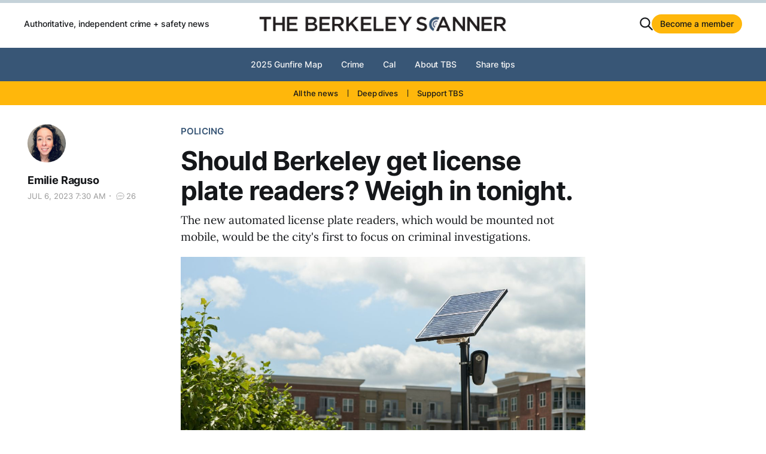

--- FILE ---
content_type: text/html; charset=utf-8
request_url: https://www.berkeleyscanner.com/2023/07/06/policing/berkeley-license-plate-readers-alpr-community-input/
body_size: 16124
content:
<!DOCTYPE html>
<html lang="en">

<head>
    <meta charset="utf-8">
    <meta name="viewport" content="width=device-width, initial-scale=1">
    <title>Should Berkeley get license plate readers? Weigh in tonight.</title>
    <link rel="stylesheet" href="https://www.berkeleyscanner.com/assets/built/screen.css?v=3a29cb5905">

    <style>
        :root {
            --color-secondary: #FFB70B;
        }
    </style>

    <meta name="description" content="Community members in Berkeley have a chance to give input July 6 on a proposal to install fixed automated license plate readers around town.">
    <link rel="icon" href="https://www.berkeleyscanner.com/content/images/size/w256h256/format/jpeg/2022/09/The-Berkeley-Scanner_Icon_Color-1.jpg" type="image/jpeg">
    <link rel="canonical" href="https://www.berkeleyscanner.com/2023/07/06/policing/berkeley-license-plate-readers-alpr-community-input/">
    <meta name="referrer" content="no-referrer-when-downgrade">
    
    <meta property="og:site_name" content="The Berkeley Scanner">
    <meta property="og:type" content="article">
    <meta property="og:title" content="Should Berkeley get license plate readers? Weigh in tonight.">
    <meta property="og:description" content="The new automated license plate readers, which would be mounted not mobile, would be the city&#x27;s first to focus on criminal investigations.">
    <meta property="og:url" content="https://www.berkeleyscanner.com/2023/07/06/policing/berkeley-license-plate-readers-alpr-community-input/">
    <meta property="og:image" content="https://www.berkeleyscanner.com/content/images/size/w1200/2023/07/FlockSafety_FalconHW_HighDensityHousing.jpg">
    <meta property="article:published_time" content="2023-07-06T14:30:16.000Z">
    <meta property="article:modified_time" content="2023-07-06T14:30:15.000Z">
    <meta property="article:tag" content="Policing">
    <meta property="article:tag" content="City Council">
    <meta property="article:tag" content="BPD">
    <meta property="article:tag" content="Crime">
    <meta property="article:tag" content="Deep dives">
    
    <meta property="article:publisher" content="https://www.facebook.com/BerkeleyScanner">
    <meta property="article:author" content="https://www.facebook.com/BerkeleyScanner">
    <meta name="twitter:card" content="summary_large_image">
    <meta name="twitter:title" content="Should Berkeley get license plate readers? Weigh in tonight.">
    <meta name="twitter:description" content="The new automated license plate readers, which would be mounted not mobile, would be the city&#x27;s first to focus on criminal investigations.">
    <meta name="twitter:url" content="https://www.berkeleyscanner.com/2023/07/06/policing/berkeley-license-plate-readers-alpr-community-input/">
    <meta name="twitter:image" content="https://www.berkeleyscanner.com/content/images/size/w1200/2023/07/FlockSafety_FalconHW_HighDensityHousing.jpg">
    <meta name="twitter:label1" content="Written by">
    <meta name="twitter:data1" content="Emilie Raguso">
    <meta name="twitter:label2" content="Filed under">
    <meta name="twitter:data2" content="Policing, City Council, BPD, Crime, Deep dives">
    <meta name="twitter:site" content="@BerkeleyScanner">
    <meta name="twitter:creator" content="@BerkeleyScanner">
    <meta property="og:image:width" content="1200">
    <meta property="og:image:height" content="801">
    
    <script type="application/ld+json">
{
    "@context": "https://schema.org",
    "@type": "Article",
    "publisher": {
        "@type": "Organization",
        "name": "The Berkeley Scanner",
        "url": "https://www.berkeleyscanner.com/",
        "logo": {
            "@type": "ImageObject",
            "url": "https://www.berkeleyscanner.com/content/images/2022/09/TheBerkeleyScanner_V_UB-1.jpg"
        }
    },
    "author": {
        "@type": "Person",
        "name": "Emilie Raguso",
        "image": {
            "@type": "ImageObject",
            "url": "https://www.gravatar.com/avatar/b35e7f2d3f1f732f736e8247a52df606?s=250&r=x&d=mp",
            "width": 250,
            "height": 250
        },
        "url": "https://www.berkeleyscanner.com/author/emilie-raguso/",
        "sameAs": [
            "https://emraguso.wixsite.com/reporter/",
            "https://www.facebook.com/BerkeleyScanner",
            "https://x.com/BerkeleyScanner"
        ]
    },
    "headline": "Should Berkeley get license plate readers? Weigh in tonight.",
    "url": "https://www.berkeleyscanner.com/2023/07/06/policing/berkeley-license-plate-readers-alpr-community-input/",
    "datePublished": "2023-07-06T14:30:16.000Z",
    "dateModified": "2023-07-06T14:30:15.000Z",
    "image": {
        "@type": "ImageObject",
        "url": "https://www.berkeleyscanner.com/content/images/size/w1200/2023/07/FlockSafety_FalconHW_HighDensityHousing.jpg",
        "width": 1200,
        "height": 801
    },
    "keywords": "Policing, City Council, BPD, Crime, Deep dives",
    "description": "The new automated license plate readers, which would be mounted not mobile, would be the city&#x27;s first to focus on criminal investigations.",
    "mainEntityOfPage": "https://www.berkeleyscanner.com/2023/07/06/policing/berkeley-license-plate-readers-alpr-community-input/"
}
    </script>

    <meta name="generator" content="Ghost 6.12">
    <link rel="alternate" type="application/rss+xml" title="The Berkeley Scanner" href="https://www.berkeleyscanner.com/rss/">
    <script defer src="https://cdn.jsdelivr.net/ghost/portal@~2.56/umd/portal.min.js" data-i18n="true" data-ghost="https://www.berkeleyscanner.com/" data-key="55b04c137d051ca2b9cd74180a" data-api="https://thescanner.ghost.io/ghost/api/content/" data-locale="en" crossorigin="anonymous"></script><style id="gh-members-styles">.gh-post-upgrade-cta-content,
.gh-post-upgrade-cta {
    display: flex;
    flex-direction: column;
    align-items: center;
    font-family: -apple-system, BlinkMacSystemFont, 'Segoe UI', Roboto, Oxygen, Ubuntu, Cantarell, 'Open Sans', 'Helvetica Neue', sans-serif;
    text-align: center;
    width: 100%;
    color: #ffffff;
    font-size: 16px;
}

.gh-post-upgrade-cta-content {
    border-radius: 8px;
    padding: 40px 4vw;
}

.gh-post-upgrade-cta h2 {
    color: #ffffff;
    font-size: 28px;
    letter-spacing: -0.2px;
    margin: 0;
    padding: 0;
}

.gh-post-upgrade-cta p {
    margin: 20px 0 0;
    padding: 0;
}

.gh-post-upgrade-cta small {
    font-size: 16px;
    letter-spacing: -0.2px;
}

.gh-post-upgrade-cta a {
    color: #ffffff;
    cursor: pointer;
    font-weight: 500;
    box-shadow: none;
    text-decoration: underline;
}

.gh-post-upgrade-cta a:hover {
    color: #ffffff;
    opacity: 0.8;
    box-shadow: none;
    text-decoration: underline;
}

.gh-post-upgrade-cta a.gh-btn {
    display: block;
    background: #ffffff;
    text-decoration: none;
    margin: 28px 0 0;
    padding: 8px 18px;
    border-radius: 4px;
    font-size: 16px;
    font-weight: 600;
}

.gh-post-upgrade-cta a.gh-btn:hover {
    opacity: 0.92;
}</style><script async src="https://js.stripe.com/v3/"></script>
    <script defer src="https://cdn.jsdelivr.net/ghost/sodo-search@~1.8/umd/sodo-search.min.js" data-key="55b04c137d051ca2b9cd74180a" data-styles="https://cdn.jsdelivr.net/ghost/sodo-search@~1.8/umd/main.css" data-sodo-search="https://thescanner.ghost.io/" data-locale="en" crossorigin="anonymous"></script>
    
    <link href="https://www.berkeleyscanner.com/webmentions/receive/" rel="webmention">
    <script defer src="/public/cards.min.js?v=3a29cb5905"></script>
    <link rel="stylesheet" type="text/css" href="/public/cards.min.css?v=3a29cb5905">
    <script defer src="/public/comment-counts.min.js?v=3a29cb5905" data-ghost-comments-counts-api="https://www.berkeleyscanner.com/members/api/comments/counts/"></script>
    <script defer src="/public/member-attribution.min.js?v=3a29cb5905"></script>
    <script defer src="/public/ghost-stats.min.js?v=3a29cb5905" data-stringify-payload="false" data-datasource="analytics_events" data-storage="localStorage" data-host="https://www.berkeleyscanner.com/.ghost/analytics/api/v1/page_hit"  tb_site_uuid="8e3bb516-9b88-46c2-aa85-566ed9c3647c" tb_post_uuid="4151428b-8c1c-4bfb-8022-a39edd27c51f" tb_post_type="post" tb_member_uuid="undefined" tb_member_status="undefined"></script><style>:root {--ghost-accent-color: #385676;}</style>
    <script defer data-domain="berkeleyscanner.com" src="https://plausible.io/js/plausible.js"></script>

<!-- Global site tag (gtag.js) - Google Analytics -->
<script async src="https://www.googletagmanager.com/gtag/js?id=G-L7M4K1GVKV"></script>
<script>
  window.dataLayer = window.dataLayer || [];
  function gtag(){dataLayer.push(arguments);}
  gtag('js', new Date());

  gtag('config', 'G-L7M4K1GVKV');
</script>

<!-- Google tag (gtag.js) - Google Analytics -->
<script async src="https://www.googletagmanager.com/gtag/js?id=UA-235116535-1">
</script>
<script>
  window.dataLayer = window.dataLayer || [];
  function gtag(){dataLayer.push(arguments);}
  gtag('js', new Date());

  gtag('config', 'UA-235116535-1');
</script>

<!-- Google Tag Manager -->
<script>(function(w,d,s,l,i){w[l]=w[l]||[];w[l].push({'gtm.start':
new Date().getTime(),event:'gtm.js'});var f=d.getElementsByTagName(s)[0],
j=d.createElement(s),dl=l!='dataLayer'?'&l='+l:'';j.async=true;j.src=
'https://www.googletagmanager.com/gtm.js?id='+i+dl;f.parentNode.insertBefore(j,f);
})(window,document,'script','dataLayer','GTM-W3QKXW3P');</script>
<!-- End Google Tag Manager -->
<link rel="apple-touch-icon" href="https://www.berkeleyscanner.com/content/images/size/w256h256/format/jpeg/2022/09/The-Berkeley-Scanner_Icon_Color-1.jpg">

<style>.gh-head-trending-menu .nav li a { text-decoration: none; }</style>

<!-- Wisepops tag -->
<script data-cfasync="false">(function(w,i,s,e){window[w]=window[w]||function(){(window[w].q=window[w].q||[]).push(arguments)};window[w].l=Date.now();s=document.createElement('script');e=document.getElementsByTagName('script')[0];s.defer=1;s.src=i;e.parentNode.insertBefore(s, e)})('wisepops', 'https://wisepops.net/loader.js?v=3&h=JG4dNh9pvk');</script>
</head>

<body
    class="post-template tag-policing tag-berkeley-city-council tag-berkeley-police-department tag-crime tag-deep-dives tag-hash-articles is-head-b--a_n has-serif-body">
    <div class="gh-site">
        <header id="gh-head" class="gh-head gh-outer">
            <div class="gh-head-inner gh-inner">
                    <a class="gh-head-description" href="https://www.berkeleyscanner.com">Authoritative, independent crime + safety news</a>

                <div class="gh-head-brand">
                    <div class="gh-head-brand-wrapper">
                        <a class="gh-head-logo" href="https://www.berkeleyscanner.com">
                                <img src="https://www.berkeleyscanner.com/content/images/2022/09/TheBerkeleyScanner_V_UB-1.jpg" alt="The Berkeley Scanner">
                                    <img src="https://www.berkeleyscanner.com/content/images/2022/09/TheBerkeleyScanner_Primary_Logo_color-5.png" alt="The Berkeley Scanner">
                        </a>
                    </div>
                    <button class="gh-search gh-icon-btn"
                        data-ghost-search><svg xmlns="http://www.w3.org/2000/svg" fill="none" viewBox="0 0 24 24" stroke="currentColor" stroke-width="2" width="20" height="20"><path stroke-linecap="round" stroke-linejoin="round" d="M21 21l-6-6m2-5a7 7 0 11-14 0 7 7 0 0114 0z"></path></svg></button>
                    <button class="gh-burger"></button>
                </div>

                <nav class="gh-head-menu">
                    <ul class="nav">
    <li class="nav-2025-gunfire-map"><a href="https://www.berkeleyscanner.com/2025/03/06/shootings/berkeley-gunfire-map-shootings-2025/">2025 Gunfire Map</a></li>
    <li class="nav-crime"><a href="https://www.berkeleyscanner.com/topic/crime/">Crime</a></li>
    <li class="nav-cal"><a href="https://www.berkeleyscanner.com/topic/uc-berkeley-crime/">Cal</a></li>
    <li class="nav-about-tbs"><a href="https://www.berkeleyscanner.com/about/">About TBS</a></li>
    <li class="nav-share-tips"><a href="https://www.berkeleyscanner.com/tips/">Share tips</a></li>
</ul>

                </nav>

                <div class="gh-head-actions">
                    <button class="gh-search gh-icon-btn"
                        data-ghost-search><svg xmlns="http://www.w3.org/2000/svg" fill="none" viewBox="0 0 24 24" stroke="currentColor" stroke-width="2" width="20" height="20"><path stroke-linecap="round" stroke-linejoin="round" d="M21 21l-6-6m2-5a7 7 0 11-14 0 7 7 0 0114 0z"></path></svg></button>
                        <a class="gh-head-btn gh-btn gh-primary-btn" href="#/portal/signup"
                            data-portal="signup">Become a member</a>
                </div>
            </div>
            <div class="gh-head-menu">
                <nav class="gh-head-menu-inner">
                    <ul class="nav">
    <li class="nav-2025-gunfire-map"><a href="https://www.berkeleyscanner.com/2025/03/06/shootings/berkeley-gunfire-map-shootings-2025/">2025 Gunfire Map</a></li>
    <li class="nav-crime"><a href="https://www.berkeleyscanner.com/topic/crime/">Crime</a></li>
    <li class="nav-cal"><a href="https://www.berkeleyscanner.com/topic/uc-berkeley-crime/">Cal</a></li>
    <li class="nav-about-tbs"><a href="https://www.berkeleyscanner.com/about/">About TBS</a></li>
    <li class="nav-share-tips"><a href="https://www.berkeleyscanner.com/tips/">Share tips</a></li>
</ul>

                </nav>
            </div>
        </header>
        <div class="gh-head-trending-menu gh-outer">
            <nav class="gh-inner">
                <ul class="nav">
    <li class="nav-all-the-news"><a href="https://www.berkeleyscanner.com/archive/">All the news</a></li>
    <li class="nav-deep-dives"><a href="https://www.berkeleyscanner.com/topic/deep-dives/">Deep dives</a></li>
    <li class="nav-support-tbs"><a href="https://www.berkeleyscanner.com/support/">Support TBS</a></li>
</ul>

            </nav>
        </div>

        
<progress class="reading-progress" value="0" max="100" aria-label="Reading progress"></progress>

<main class="gh-main">
        <article class="gh-article post tag-policing tag-berkeley-city-council tag-berkeley-police-department tag-crime tag-deep-dives tag-hash-articles">
            <header class="gh-article-header gh-canvas">
                    <a class="gh-article-tag" href="https://www.berkeleyscanner.com/topic/policing/">Policing</a>

                <h1 class="gh-article-title">Should Berkeley get license plate readers? Weigh in tonight.</h1>

                    <aside class="gh-article-sidebar">
            <figure class="gh-author-image">
                    <img src="https://www.gravatar.com/avatar/b35e7f2d3f1f732f736e8247a52df606?s&#x3D;250&amp;r&#x3D;x&amp;d&#x3D;mp" alt="Emilie Raguso">
            </figure>

            <h4 class="gh-author-name">
                <a href="/author/emilie-raguso/">Emilie Raguso</a>
            </h4>

        <div class="gh-article-meta">
            <time class="gh-article-date">Jul 6, 2023
                7:30 AM</time>
                <div class="gh-article-meta-sep"></div>
                <a class="gh-article-meta-comments" href="#comments">
                    <svg class="icon-comment-bubble" width="24" height="24" fill="none" viewBox="0 0 24 24">
<path stroke="currentColor" stroke-linecap="round" stroke-linejoin="round" stroke-width="1" d="M12 18.25C15.5 18.25 19.25 16.5 19.25 12C19.25 7.5 15.5 5.75 12 5.75C8.5 5.75 4.75 7.5 4.75 12C4.75 13.0298 4.94639 13.9156 5.29123 14.6693C5.50618 15.1392 5.62675 15.6573 5.53154 16.1651L5.26934 17.5635C5.13974 18.2547 5.74527 18.8603 6.43651 18.7307L9.64388 18.1293C9.896 18.082 10.1545 18.0861 10.4078 18.1263C10.935 18.2099 11.4704 18.25 12 18.25Z"></path>
<path stroke="currentColor" stroke-linecap="round" stroke-linejoin="round" d="M9.5 12C9.5 12.2761 9.27614 12.5 9 12.5C8.72386 12.5 8.5 12.2761 8.5 12C8.5 11.7239 8.72386 11.5 9 11.5C9.27614 11.5 9.5 11.7239 9.5 12Z"></path>
<path stroke="currentColor" stroke-linecap="round" stroke-linejoin="round" d="M12.5 12C12.5 12.2761 12.2761 12.5 12 12.5C11.7239 12.5 11.5 12.2761 11.5 12C11.5 11.7239 11.7239 11.5 12 11.5C12.2761 11.5 12.5 11.7239 12.5 12Z"></path>
<path stroke="currentColor" stroke-linecap="round" stroke-linejoin="round" d="M15.5 12C15.5 12.2761 15.2761 12.5 15 12.5C14.7239 12.5 14.5 12.2761 14.5 12C14.5 11.7239 14.7239 11.5 15 11.5C15.2761 11.5 15.5 11.7239 15.5 12Z"></path>
</svg>

                    <script
    data-ghost-comment-count="64a647555c13540001bd9e05"
    data-ghost-comment-count-empty="0"
    data-ghost-comment-count-singular=""
    data-ghost-comment-count-plural=""
    data-ghost-comment-count-tag="span"
    data-ghost-comment-count-class-name="gh-post-comments-count"
    data-ghost-comment-count-autowrap="true"
>
</script>
                </a>
        </div>
    </aside>

                        <p class="gh-article-excerpt">The new automated license plate readers, which would be mounted not mobile, would be the city&#x27;s first to focus on criminal investigations.</p>

                    <figure class="gh-article-image">
                        <img srcset="/content/images/size/w300/2023/07/FlockSafety_FalconHW_HighDensityHousing.jpg 300w,
                                    /content/images/size/w720/2023/07/FlockSafety_FalconHW_HighDensityHousing.jpg 720w,
                                    /content/images/size/w960/2023/07/FlockSafety_FalconHW_HighDensityHousing.jpg 960w,
                                    /content/images/size/w1200/2023/07/FlockSafety_FalconHW_HighDensityHousing.jpg 1200w,
                                    /content/images/size/w2000/2023/07/FlockSafety_FalconHW_HighDensityHousing.jpg 2000w"
                            sizes="(max-width: 1200px) 100vw, 1200px"
                            src="/content/images/size/w1200/2023/07/FlockSafety_FalconHW_HighDensityHousing.jpg" alt="Should Berkeley get license plate readers? Weigh in tonight.">
                            <figcaption>An example of the type of fixed automated license plate reader (ALPR) the city of Berkeley is considering. <em><a href="https://www.flocksafety.com/license-plate-reader-cameras-overview">Flock Safety</a></em></figcaption>
                    </figure>
            </header>

            <section class="gh-content gh-canvas">
                <p>Community members in Berkeley will have a chance to give input Thursday night on a proposal to install fixed automated license plate readers around the city.</p>
<p>Berkeley police say the new readers will send out real-time alerts when a wanted vehicle enters the city, giving officers a better chance to head off crime in progress or even before it happens.</p>
<p>The city's Police Accountability Board voted in June to reject the proposal, calling for more data, better civil liberties protections, more robust policies and more clarity around costs.</p>
<p>The <a href="https://berkeleyca.gov/safety-health/police-accountability?ref=berkeleyscanner.com">Office of the Director of Police Accountability</a>, which staffs the Police Accountability Board, is holding a "community input session" <a href="https://berkeleyca.gov/community-recreation/events/community-input-session-automated-license-plate-readers?ref=berkeleyscanner.com">Thursday evening on Zoom</a> to get feedback about the proposal and provide some of the context behind it.</p>
<p>The <a href="https://www.berkeleyscanner.com/topic/berkeley-city-council/">Berkeley City Council</a> is slated to consider automated license plate readers (ALPRs for short) at its July 25 meeting. But the agenda isn't final, so that date could change.</p>
<p>The <a href="https://www.berkeleyscanner.com/topic/berkeley-police-department/">Berkeley Police Department</a> says a two-year trial, to include 52 ALPRs, would cost $250,000 to set up and $175,000 to run annually.</p>
<p>On a recent Tuesday morning, BPD shared its draft license plate reader proposal with the city's Public Safety Policy Committee, which was composed that day of council members Terry Taplin, Susan Wengraf and Rigel Robinson, who is an alternate on the panel.</p>
<p>The committee ultimately made a qualified recommendation in favor of the plan.</p>
<p>(The Berkeley Scanner reviewed a recording of the meeting after the fact to report this story.)</p>
<div class="kg-card kg-signup-card kg-width-wide kg-style-accent" data-lexical-signup-form="" style="; display: none;">
            
            <div class="kg-signup-card-content">
                
                <div class="kg-signup-card-text kg-align-center">
                    <h2 class="kg-signup-card-heading" style="color: #FFFFFF;"><span>Sign up for The Berkeley Scanner</span></h2>
                    <h3 class="kg-signup-card-subheading" style="color: #FFFFFF;"><span>Authoritative crime + safety news for Berkeley, CA</span></h3>
                    
        <form class="kg-signup-card-form" data-members-form="signup">
            <input data-members-label="" type="hidden" value="Form">
            <div class="kg-signup-card-fields">
                <input class="kg-signup-card-input" id="email" data-members-email="" type="email" required="true" placeholder="Your email">
                <button class="kg-signup-card-button " style="background-color: #FFB70B;color: #000000;" type="submit">
                    <span class="kg-signup-card-button-default">Get the headlines</span>
                    <span class="kg-signup-card-button-loading"><svg xmlns="http://www.w3.org/2000/svg" height="24" width="24" viewBox="0 0 24 24">
        <g stroke-linecap="round" stroke-width="2" fill="currentColor" stroke="none" stroke-linejoin="round" class="nc-icon-wrapper">
            <g class="nc-loop-dots-4-24-icon-o">
                <circle cx="4" cy="12" r="3"></circle>
                <circle cx="12" cy="12" r="3"></circle>
                <circle cx="20" cy="12" r="3"></circle>
            </g>
            <style data-cap="butt">
                .nc-loop-dots-4-24-icon-o{--animation-duration:0.8s}
                .nc-loop-dots-4-24-icon-o *{opacity:.4;transform:scale(.75);animation:nc-loop-dots-4-anim var(--animation-duration) infinite}
                .nc-loop-dots-4-24-icon-o :nth-child(1){transform-origin:4px 12px;animation-delay:-.3s;animation-delay:calc(var(--animation-duration)/-2.666)}
                .nc-loop-dots-4-24-icon-o :nth-child(2){transform-origin:12px 12px;animation-delay:-.15s;animation-delay:calc(var(--animation-duration)/-5.333)}
                .nc-loop-dots-4-24-icon-o :nth-child(3){transform-origin:20px 12px}
                @keyframes nc-loop-dots-4-anim{0%,100%{opacity:.4;transform:scale(.75)}50%{opacity:1;transform:scale(1)}}
            </style>
        </g>
    </svg></span>
                </button>
            </div>
            <div class="kg-signup-card-success" style="color: #FFFFFF;">
                Email sent! Check your inbox to complete your signup.
            </div>
            <div class="kg-signup-card-error" style="color: #FFFFFF;" data-members-error=""></div>
        </form>
        
                    <p class="kg-signup-card-disclaimer" style="color: #FFFFFF;"><span>No spam. Unsubscribe anytime.</span></p>
                </div>
            </div>
        </div>
<h3 id="no-free-pass-to-drive-around-in-a-wanted-vehicle">"No free pass" to drive around in a wanted vehicle</h3>
<p>At the June 20 meeting, Berkeley Police Sgt. Joe Ledoux said many Bay Area cities already have license plate readers, which can have a deterrent effect and help investigators solve crimes.</p>
<p>ALPRs can notify police about stolen and carjacked vehicles, those wanted in connection with alerts for missing and at-risk people, and cars on local "hot lists" related to robberies, organized retail crime and shootings, Ledoux said.</p>
<p>Berkeley's parking enforcement officers already use mobile ALPRs to help with their jobs. </p>
<p>But the new automated license plate readers, which would be mounted not mobile, would be the city's first to focus on criminal investigations.</p>
<p>"It’s telling our officers: 'Here’s a vehicle that’s wanted. Go focus on it,'" Ledoux said. "There’s no free pass to drive around the city in a wanted vehicle that’s been associated with some sort of crime."</p>
<p>He said the city of Vacaville reported a 33% decrease in vehicle thefts, and a 35% increase in related arrests, in connection with its ALPR program.</p>
<p>According to BPD's Transparency Hub data portal, auto thefts are up in Berkeley by <a href="https://bpd-transparency-initiative-berkeleypd.hub.arcgis.com/pages/crimes?ref=berkeleyscanner.com#cknad003o">more than 60% this year</a> compared to the same period last year. </p>
<p>And crime reports overall are up 15%.</p>
<p>Ledoux said ALPRs could make a dent in the auto theft numbers, scanning many more license plates than a police officer could run.</p>
<p>"The efficiency factor here is incredible," he said.</p>
<h3 id="bpd-new-alprs-would-not-capture-people">BPD: New ALPRs would not capture people</h3>
<figure class="kg-card kg-image-card"><img src="https://www.berkeleyscanner.com/content/images/2023/07/sample-flock-data-bpd.jpg" class="kg-image" alt="" loading="lazy" width="720" height="480" srcset="https://www.berkeleyscanner.com/content/images/size/w600/2023/07/sample-flock-data-bpd.jpg 600w, https://www.berkeleyscanner.com/content/images/2023/07/sample-flock-data-bpd.jpg 720w" sizes="(min-width: 720px) 720px"><figcaption><span>Sample data police could view with an ALPR. </span><i><em class="italic">BPD/Flock</em></i></figcaption></figure>
<p>Last month, Berkeley officials approved <a href="https://www.berkeleyscanner.com/2023/06/14/policing/berkeley-officials-approve-surveillance-cameras/">new surveillance cameras</a> at 10 intersections around the city. Police will be able to review that footage after the fact to investigate serious crimes and traffic collisions.</p>
<p>That's different from the new ALPRs, which would present still images to police along with the license plate number, vehicle make and color, the time and date of a car's most recent visit to Berkeley, and the number of times it's been in the city during the 30-day retention period.</p>
<p>"They do not capture people," Ledoux said. "It removes the human bias out of crime-solving by detecting objective data."</p>
<p>The ALPRs would be placed on thoroughfares in Berkeley rather than on residential streets. </p>
<p>The locations, which will be distributed around town, would be chosen with the help of the vendor if the City Council green-lights the project.</p>
<p>Ledoux said Berkeley initially considered more ALPR units but "scaled it way back" so the number was in line with "smaller towns" like Pinole and San Pablo.</p>
<p>The focus, he said, would be on "preventative and proactive" alerts about drivers coming into the city "before someone becomes a victim of robbery or has their car stolen."</p>
<p>Ledoux said the readers will further the city's goal of "precision-based policing": to focus enforcement activity with the help of good data.</p>
<p>That's particularly important, he said, given Berkeley's <a href="https://www.berkeleyscanner.com/2023/06/27/policing/how-many-police-officers-does-berkeley-need/">ongoing staffing crisis</a>, which has led to <a href="https://www.berkeleyscanner.com/2023/03/30/policing/berkeley-police-staffing-crisis-fewer-officers-on-patrol/">bigger beats and fewer cops on the street</a> this year.</p>
<h3 id="scant-data-nationwide-on-alpr-effectiveness">"Scant data nationwide" on ALPR effectiveness</h3>
<figure class="kg-card kg-image-card"><img src="https://www.berkeleyscanner.com/content/images/2023/07/kitty-calavita-BI6A6801.jpg" class="kg-image" alt="" loading="lazy" width="1200" height="800" srcset="https://www.berkeleyscanner.com/content/images/size/w600/2023/07/kitty-calavita-BI6A6801.jpg 600w, https://www.berkeleyscanner.com/content/images/size/w1000/2023/07/kitty-calavita-BI6A6801.jpg 1000w, https://www.berkeleyscanner.com/content/images/2023/07/kitty-calavita-BI6A6801.jpg 1200w" sizes="(min-width: 720px) 720px"><figcaption><span>Police Accountability Board member Kitty Calavita at a PAB meeting in May. </span><i><em class="italic">Emilie Raguso/The Berkeley Scanner</em></i></figcaption></figure>
<p>Police Accountability Board Member Kitty Calavita said the board was concerned about public safety as well as civil liberties and wanted to base city policy on reliable data.</p>
<p>She said the board believed BPD's ALPR proposal had not sufficiently addressed the "complexities and challenges" of those topics.</p>
<p>Calavita said most of the surrounding agencies have ALPRs despite there being "scant data nationwide" on their effectiveness. </p>
<p>"It would be good to have that evidence of effectiveness before we invest in something quite costly," she said.</p>
<p>Councilman Taplin, who initially brought forward the ALPR idea with colleagues in 2021, noted in his original agenda item that available research was limited: "The use of LPR technology has increased significantly in law enforcement agencies across the US in the past decade, but outcomes have been inconsistently tracked, which limits available research."</p>
<p>Ledoux said that's one reason Berkeley hopes to collect its own robust data through a pilot ALPR program.</p>
<p>BPD would publish statistics about its ALPR usage in its annual surveillance report and would also do a deeper dive after two years.</p>
<p>"In this trial period, the goal is to provide really rich data on the effectiveness because many people have asked, and it’s a valid question, is how effective is this technology?" Ledoux said. "It’s imperative for us to not only gather, but to do it right."</p>
<figure class="kg-card kg-bookmark-card"><a class="kg-bookmark-container" href="https://www.berkeleyscanner.com/2023/06/14/policing/berkeley-officials-approve-surveillance-cameras/"><div class="kg-bookmark-content"><div class="kg-bookmark-title">Berkeley OKs new surveillance cameras to help solve crime</div><div class="kg-bookmark-description">They will be mounted at 10 key intersections where authorities hope they will be more likely to record people entering and exiting Berkeley.</div><div class="kg-bookmark-metadata"><img class="kg-bookmark-icon" src="https://www.berkeleyscanner.com/content/images/size/w256h256/format/jpeg/2022/09/The-Berkeley-Scanner_Icon_Color-1.jpg" alt=""><span class="kg-bookmark-author">Emilie Raguso</span><span class="kg-bookmark-publisher">The Berkeley Scanner</span></div></div><div class="kg-bookmark-thumbnail"><img src="https://www.berkeleyscanner.com/content/images/2023/06/berkeley-cameras.jpg" alt=""></div></a></figure>
<h3 id="bpd-says-berkeley-will-own-its-alpr-data-control-sharing">BPD says Berkeley will own its ALPR data, control sharing</h3>
<p>Calavita said the Police Accountability Board was also concerned about whether ALPR data might be shared with states looking to investigate or prosecute women seeking abortions in California.</p>
<p>Ledoux said the proposal's language could be tightened to exclude sharing with agencies outside the state that seek to investigate behavior that is not a crime here.</p>
<p>Councilman Taplin confirmed with Ledoux that none of Berkeley's ALPR data would go into anyone else's database.</p>
<p>Ledoux said it would not and that, with a company like Flock Safety, Berkeley would own its own data, which would only be shared by BPD on its own terms. </p>
<p>That's not something every vendor offers, he said.</p>
<p>And while the project, if approved, will be open to all bidders, Ledoux said Flock seemed to be in high use around the Bay Area because of its strict approach to privacy, which would likely be a key selling point in Berkeley as well.</p>
<h3 id="alpr-idea-arose-amid-plans-to-reimagine-policing">ALPR idea arose amid plans to reimagine policing</h3>
<figure class="kg-card kg-image-card"><img src="https://www.berkeleyscanner.com/content/images/2023/07/terry-taplin-BI6A7272.jpg" class="kg-image" alt="" loading="lazy" width="1200" height="800" srcset="https://www.berkeleyscanner.com/content/images/size/w600/2023/07/terry-taplin-BI6A7272.jpg 600w, https://www.berkeleyscanner.com/content/images/size/w1000/2023/07/terry-taplin-BI6A7272.jpg 1000w, https://www.berkeleyscanner.com/content/images/2023/07/terry-taplin-BI6A7272.jpg 1200w" sizes="(min-width: 720px) 720px"><figcaption><span>Councilman Terry Taplin listens during a City Council meeting in late June. </span><i><em class="italic">Emilie Raguso/TBS</em></i></figcaption></figure>
<p>When Taplin brought the ALPR idea forward in 2021, he placed it in the context of reimagining policing in Berkeley, work that followed the murder of George Floyd in 2020.</p>
<p>ALPRs "present an opportunity to reduce property crimes and improve traffic safety while also reducing civilian encounters with police officers conducting ad hoc traffic enforcement," Taplin wrote at the time. "ALPRs could make enforcement more fair, impartial, and effective."</p>
<p>Councilman Robinson, who sat in for Rashi Kesarwani on June 20, said he could see a direct link between vehicle use and "much of the violent crime and gun violence that happens in this city."</p>
<p>As such, he said, ALPRs could potentially be "very relevant" for responding to and reducing crime in Berkeley.</p>
<p>And that could be even more true, Robinson said, when it comes to Berkeley's plans to <a href="https://www.berkeleyscanner.com/2023/06/28/policing/berkeley-city-council-approves-budget/#berkdot-civilian-traffic-enforcement-idea-still-on-the-table">limit the role of police officers</a> in certain types of traffic stops.</p>
<p>"I don't know that there’s a world where our dream of civilian enforcement for low-level moving violations is effective without mobile ALPR operation," he said. </p>
<p>Robinson said he did have privacy and security concerns that he hoped would be addressed going forward.</p>
<p>On the subject of city spending, Councilwoman Wengraf said the cost of so many stolen vehicles and the potential to crack down on the trend might well outweigh the price of the ALPR system overall.</p>
<p>She said council members would need to take a close look at the numbers.</p>
<p>Wengraf and her colleagues also asked for more details regarding which neighboring agencies use ALPRs and what their systems are like.</p>
<p>Ledoux said Albany is the only other agency in Alameda County that doesn't have them —&nbsp;but he said each city with ALPRs has its own approach, making any kind of comparison challenging.</p>
<p>The officials also asked BPD to work with the PAB and respond to the issues it raised before the item comes before the full council.</p>
<h3 id="aguilar-how-will-alprs-affect-racial-disparities">Aguilar: How will ALPRs affect racial disparities?</h3>
<figure class="kg-card kg-image-card"><img src="https://www.berkeleyscanner.com/content/images/2023/07/hansel-aguilar-BI6A6829-1.jpg" class="kg-image" alt="" loading="lazy" width="1200" height="800" srcset="https://www.berkeleyscanner.com/content/images/size/w600/2023/07/hansel-aguilar-BI6A6829-1.jpg 600w, https://www.berkeleyscanner.com/content/images/size/w1000/2023/07/hansel-aguilar-BI6A6829-1.jpg 1000w, https://www.berkeleyscanner.com/content/images/2023/07/hansel-aguilar-BI6A6829-1.jpg 1200w" sizes="(min-width: 720px) 720px"><figcaption><span>Director of Police Accountability Hansel Aguilar at a PAB meeting in May. </span><i><em class="italic">Emilie Raguso/TBS</em></i></figcaption></figure>
<p>Hansel Aguilar, the city's <a href="https://berkeleyca.gov/safety-health/police-accountability?ref=berkeleyscanner.com">director of police accountability</a>, also weighed in during the June 20 policy committee meeting.</p>
<p>Aguilar said he hoped to see more information about ALPR locations and questioned whether Berkeley really needs 52 readers.</p>
<p>He pointed to a 2020 survey of more than 1,200 law enforcement agencies in which most of the respondents had "<a href="https://www.theiacp.org/sites/default/files/IACP_LPR_Survey_Results_5.16.22.pdf?ref=berkeleyscanner.com">fewer than 10 units</a>" in operation. Just 40% of the agencies surveyed used ALPRs at the time.</p>
<p>Aguilar suggested a better analysis of Berkeley crime data to set goals regarding "what success will look like" and said the city might want to roll out 13 readers annually for several years rather than putting 52 in place at once.</p>
<p>Aguilar said Berkeley also needed to consider how ALPRs might affect existing racial disparities in policing. </p>
<p>"We need to have more conversations about what these technologies are going to do for that," he said. "Are they going to solve these issues or are they going to keep contributing to these issues?"</p>
<div class="kg-card kg-callout-card kg-callout-card-grey"><div class="kg-callout-emoji">💡</div><div class="kg-callout-text"><p><b><strong>How to weigh in Thursday: </strong></b><span>The Office of the Director of Police Accountability will hold a community input session from 6-7:30 p.m. Thursday, July 6. The </span><a href="https://berkeleyca.gov/community-recreation/events/community-input-session-automated-license-plate-readers?ref=berkeleyscanner.com" rel="noopener"><span>Zoom link and call-in number</span></a><span> are on the city website. See the </span><a href="https://drive.google.com/file/d/1iup3yaF4ntpTgOXMNS38-tQfaFFWaBHJ/view?ref=berkeleyscanner.com" rel="noopener"><span>meeting flier</span></a><span> for more details. Once posted, the July 25 </span><a href="https://berkeleyca.gov/your-government/city-council/city-council-agendas?ref=berkeleyscanner.com" rel="noopener"><span>City Council agenda</span></a><span> will also be available on the city website.</span></p></div></div>
            </section>

            <footer class="gh-article-footer gh-canvas">
                    <div class="gh-article-tags">
            <a class="gh-article-tag" href="/topic/policing/">Policing</a>
            <div class="gh-article-meta-sep"></div>
            <a class="gh-article-tag" href="/topic/berkeley-city-council/">City Council</a>
            <div class="gh-article-meta-sep"></div>
            <a class="gh-article-tag" href="/topic/berkeley-police-department/">BPD</a>
            <div class="gh-article-meta-sep"></div>
            <a class="gh-article-tag" href="/topic/crime/">Crime</a>
            <div class="gh-article-meta-sep"></div>
            <a class="gh-article-tag" href="/topic/deep-dives/">Deep dives</a>
            <div class="gh-article-meta-sep"></div>
    </div>
                    <div class="gh-article-share">
        <span>Share on</span>
        <div class="gh-article-share-icons">
            <a href="https://twitter.com/intent/tweet?url=https://www.berkeleyscanner.com/2023/07/06/policing/berkeley-license-plate-readers-alpr-community-input/&amp;text=Should%20Berkeley%20get%20license%20plate%20readers%3F%20Weigh%20in%20tonight."
                target="_blank" rel="noopener" title="Share on Twitter">
                <svg xmlns="http://www.w3.org/2000/svg" width="32" height="32" viewBox="0 0 24 24">
    <path
        d="M24 4.6c-.9.4-1.8.7-2.8.8 1-.6 1.8-1.6 2.2-2.7-1 .6-2 1-3.1 1.2-.9-1-2.2-1.6-3.6-1.6-2.7 0-4.9 2.2-4.9 4.9 0 .4 0 .8.1 1.1-4.2-.2-7.8-2.2-10.2-5.2-.5.8-.7 1.6-.7 2.5 0 1.7.9 3.2 2.2 4.1-.8 0-1.6-.2-2.2-.6v.1c0 2.4 1.7 4.4 3.9 4.8-.4.1-.8.2-1.3.2-.3 0-.6 0-.9-.1.6 2 2.4 3.4 4.6 3.4-1.7 1.3-3.8 2.1-6.1 2.1-.4 0-.8 0-1.2-.1 2.2 1.4 4.8 2.2 7.5 2.2 9.1 0 14-7.5 14-14v-.6c1-.7 1.8-1.6 2.5-2.5z"
        fill="#1da1f2" />
</svg>            </a>
            <div class="gh-article-meta-sep"></div>
            <a href="https://www.facebook.com/sharer.php?u=https://www.berkeleyscanner.com/2023/07/06/policing/berkeley-license-plate-readers-alpr-community-input/" target="_blank"
                rel="noopener" title="Share on Facebook">
                <svg xmlns="http://www.w3.org/2000/svg" width="32" height="32" viewBox="0 0 24 24">
    <path
        d="M24 12.072a12 12 0 10-13.875 11.854v-8.385H7.078v-3.469h3.047V9.428c0-3.007 1.792-4.669 4.532-4.669a18.611 18.611 0 012.687.234v2.954H15.83a1.734 1.734 0 00-1.947 1.49 1.71 1.71 0 00-.008.385v2.25H17.2l-.532 3.469h-2.8v8.385A12 12 0 0024 12.072z"
        fill="#4267B2" />
</svg>            </a>
            <div class="gh-article-meta-sep"></div>
            <a href="mailto:?subject=Should Berkeley get license plate readers? Weigh in tonight.&body=The new automated license plate readers, which would be mounted not mobile, would be the city&#39;s first to focus on criminal investigations.%0D%0A%0D%0ARead more%3A%20https://www.berkeleyscanner.com/2023/07/06/policing/berkeley-license-plate-readers-alpr-community-input/" target="_blank"
                rel="noopener" title="Share via Email">
                <svg width="20" height="20" viewBox="0 0 20 20" fill="none" stroke="currentColor" xmlns="http://www.w3.org/2000/svg">
    <path d="M3.33332 3.33334H16.6667C17.5833 3.33334 18.3333 4.08334 18.3333 5.00001V15C18.3333 15.9167 17.5833 16.6667 16.6667 16.6667H3.33332C2.41666 16.6667 1.66666 15.9167 1.66666 15V5.00001C1.66666 4.08334 2.41666 3.33334 3.33332 3.33334Z" stroke-width="1.5" stroke-linecap="round" stroke-linejoin="round"/>
    <path d="M18.3333 5L9.99999 10.8333L1.66666 5" stroke-width="1.5" stroke-linecap="round" stroke-linejoin="round"/>
</svg>            </a>
            <div class="gh-article-meta-sep"></div>
        </div>
    </div>
            </footer>
        </article>

                <div class="gh-read-next gh-canvas">
                <section class="gh-pagehead">
                    <h4 class="gh-pagehead-title">Read next</h4>
                </section>

                <div class="gh-topic gh-topic-grid">
                    <div class="gh-topic-content">
                            <article class="gh-card post">
    <a class="gh-article-link" href="/2024/11/05/policing/berkeley-police-staffing-struggle-citygate/"></a>
    <div class="gh-card-link">
            <figure class="gh-card-image">
                <img srcset="/content/images/size/w300/2024/11/IMG_2512.jpg 300w,
                            /content/images/size/w720/2024/11/IMG_2512.jpg 720w,
                            /content/images/size/w960/2024/11/IMG_2512.jpg 960w,
                            /content/images/size/w1200/2024/11/IMG_2512.jpg 1200w,
                            /content/images/size/w2000/2024/11/IMG_2512.jpg 2000w"
                    sizes="(max-width: 1200px) 100vw, 1200px"
                    src="/content/images/size/w720/2024/11/IMG_2512.jpg"
                    alt="Berkeley police staffing still a struggle, consultant says">
            </figure>

        <div class="gh-card-wrapper">
            <header class="gh-card-header">
                <h3 class="gh-card-title">Berkeley police staffing still a struggle, consultant says</h3>
            </header>

                <div class="gh-card-excerpt">The analysis found that officers are often spread thin with little time for proactive policing, particularly as calls for service have rebounded.</div>

            <footer class="gh-card-footer">
                <span class="gh-card-author">By Emilie Raguso</span>
                <span class="gh-card-footer-sep"></span>
                <time class="gh-card-date" datetime="2024-11-04">Nov 4, 2024</time>
                    <span class="gh-card-footer-sep"></span>
                    <a class="gh-card-comments-link" href="/2024/11/05/policing/berkeley-police-staffing-struggle-citygate/#comments">
                        <svg class="icon-comment-bubble" width="24" height="24" fill="none" viewBox="0 0 24 24">
<path stroke="currentColor" stroke-linecap="round" stroke-linejoin="round" stroke-width="1" d="M12 18.25C15.5 18.25 19.25 16.5 19.25 12C19.25 7.5 15.5 5.75 12 5.75C8.5 5.75 4.75 7.5 4.75 12C4.75 13.0298 4.94639 13.9156 5.29123 14.6693C5.50618 15.1392 5.62675 15.6573 5.53154 16.1651L5.26934 17.5635C5.13974 18.2547 5.74527 18.8603 6.43651 18.7307L9.64388 18.1293C9.896 18.082 10.1545 18.0861 10.4078 18.1263C10.935 18.2099 11.4704 18.25 12 18.25Z"></path>
<path stroke="currentColor" stroke-linecap="round" stroke-linejoin="round" d="M9.5 12C9.5 12.2761 9.27614 12.5 9 12.5C8.72386 12.5 8.5 12.2761 8.5 12C8.5 11.7239 8.72386 11.5 9 11.5C9.27614 11.5 9.5 11.7239 9.5 12Z"></path>
<path stroke="currentColor" stroke-linecap="round" stroke-linejoin="round" d="M12.5 12C12.5 12.2761 12.2761 12.5 12 12.5C11.7239 12.5 11.5 12.2761 11.5 12C11.5 11.7239 11.7239 11.5 12 11.5C12.2761 11.5 12.5 11.7239 12.5 12Z"></path>
<path stroke="currentColor" stroke-linecap="round" stroke-linejoin="round" d="M15.5 12C15.5 12.2761 15.2761 12.5 15 12.5C14.7239 12.5 14.5 12.2761 14.5 12C14.5 11.7239 14.7239 11.5 15 11.5C15.2761 11.5 15.5 11.7239 15.5 12Z"></path>
</svg>

                        <script
    data-ghost-comment-count="6722ab297e20630001ed04b4"
    data-ghost-comment-count-empty="0"
    data-ghost-comment-count-singular=""
    data-ghost-comment-count-plural=""
    data-ghost-comment-count-tag="span"
    data-ghost-comment-count-class-name="gh-loop-comments-count"
    data-ghost-comment-count-autowrap="true"
>
</script>
                    </a>
            </footer>
        </div>
    </div>
</article>                            <article class="gh-card post">
    <a class="gh-article-link" href="/2024/09/11/policing/berkeley-votes-to-tackle-most-hazardous-homeless-camps/"></a>
    <div class="gh-card-link">
            <figure class="gh-card-image">
                <img srcset="/content/images/size/w300/2024/09/IMG_8277.jpg 300w,
                            /content/images/size/w720/2024/09/IMG_8277.jpg 720w,
                            /content/images/size/w960/2024/09/IMG_8277.jpg 960w,
                            /content/images/size/w1200/2024/09/IMG_8277.jpg 1200w,
                            /content/images/size/w2000/2024/09/IMG_8277.jpg 2000w"
                    sizes="(max-width: 1200px) 100vw, 1200px"
                    src="/content/images/size/w720/2024/09/IMG_8277.jpg"
                    alt="Berkeley votes to tackle its most hazardous homeless camps">
            </figure>

        <div class="gh-card-wrapper">
            <header class="gh-card-header">
                <h3 class="gh-card-title">Berkeley votes to tackle its most hazardous homeless camps</h3>
            </header>

                <div class="gh-card-excerpt">The vote came after hours of impassioned public comment with most speakers urging the city not to criminalize the homeless.</div>

            <footer class="gh-card-footer">
                <span class="gh-card-author">By Emilie Raguso</span>
                <span class="gh-card-footer-sep"></span>
                <time class="gh-card-date" datetime="2024-09-11">Sep 11, 2024</time>
                    <span class="gh-card-footer-sep"></span>
                    <a class="gh-card-comments-link" href="/2024/09/11/policing/berkeley-votes-to-tackle-most-hazardous-homeless-camps/#comments">
                        <svg class="icon-comment-bubble" width="24" height="24" fill="none" viewBox="0 0 24 24">
<path stroke="currentColor" stroke-linecap="round" stroke-linejoin="round" stroke-width="1" d="M12 18.25C15.5 18.25 19.25 16.5 19.25 12C19.25 7.5 15.5 5.75 12 5.75C8.5 5.75 4.75 7.5 4.75 12C4.75 13.0298 4.94639 13.9156 5.29123 14.6693C5.50618 15.1392 5.62675 15.6573 5.53154 16.1651L5.26934 17.5635C5.13974 18.2547 5.74527 18.8603 6.43651 18.7307L9.64388 18.1293C9.896 18.082 10.1545 18.0861 10.4078 18.1263C10.935 18.2099 11.4704 18.25 12 18.25Z"></path>
<path stroke="currentColor" stroke-linecap="round" stroke-linejoin="round" d="M9.5 12C9.5 12.2761 9.27614 12.5 9 12.5C8.72386 12.5 8.5 12.2761 8.5 12C8.5 11.7239 8.72386 11.5 9 11.5C9.27614 11.5 9.5 11.7239 9.5 12Z"></path>
<path stroke="currentColor" stroke-linecap="round" stroke-linejoin="round" d="M12.5 12C12.5 12.2761 12.2761 12.5 12 12.5C11.7239 12.5 11.5 12.2761 11.5 12C11.5 11.7239 11.7239 11.5 12 11.5C12.2761 11.5 12.5 11.7239 12.5 12Z"></path>
<path stroke="currentColor" stroke-linecap="round" stroke-linejoin="round" d="M15.5 12C15.5 12.2761 15.2761 12.5 15 12.5C14.7239 12.5 14.5 12.2761 14.5 12C14.5 11.7239 14.7239 11.5 15 11.5C15.2761 11.5 15.5 11.7239 15.5 12Z"></path>
</svg>

                        <script
    data-ghost-comment-count="66e131fdde23b300010e0efd"
    data-ghost-comment-count-empty="0"
    data-ghost-comment-count-singular=""
    data-ghost-comment-count-plural=""
    data-ghost-comment-count-tag="span"
    data-ghost-comment-count-class-name="gh-loop-comments-count"
    data-ghost-comment-count-autowrap="true"
>
</script>
                    </a>
            </footer>
        </div>
    </div>
</article>                            <article class="gh-card post">
    <a class="gh-article-link" href="/2024/09/09/policing/berkeley-homeless-camp-enforcement-resolution-city-council/"></a>
    <div class="gh-card-link">
            <figure class="gh-card-image">
                <img srcset="/content/images/size/w300/2024/09/PXL_20240822_153547339.jpg 300w,
                            /content/images/size/w720/2024/09/PXL_20240822_153547339.jpg 720w,
                            /content/images/size/w960/2024/09/PXL_20240822_153547339.jpg 960w,
                            /content/images/size/w1200/2024/09/PXL_20240822_153547339.jpg 1200w,
                            /content/images/size/w2000/2024/09/PXL_20240822_153547339.jpg 2000w"
                    sizes="(max-width: 1200px) 100vw, 1200px"
                    src="/content/images/size/w720/2024/09/PXL_20240822_153547339.jpg"
                    alt="Berkeley may start cleaning up problematic homeless camps">
            </figure>

        <div class="gh-card-wrapper">
            <header class="gh-card-header">
                <h3 class="gh-card-title">Berkeley may start cleaning up problematic homeless camps</h3>
            </header>

                <div class="gh-card-excerpt">&quot;We need to be more aggressive in our approach,&quot; Rashi Kesarwani said, adding that the city will continue to offer shelter as often as it can.</div>

            <footer class="gh-card-footer">
                <span class="gh-card-author">By Emilie Raguso</span>
                <span class="gh-card-footer-sep"></span>
                <time class="gh-card-date" datetime="2024-09-09">Sep 9, 2024</time>
                    <span class="gh-card-footer-sep"></span>
                    <a class="gh-card-comments-link" href="/2024/09/09/policing/berkeley-homeless-camp-enforcement-resolution-city-council/#comments">
                        <svg class="icon-comment-bubble" width="24" height="24" fill="none" viewBox="0 0 24 24">
<path stroke="currentColor" stroke-linecap="round" stroke-linejoin="round" stroke-width="1" d="M12 18.25C15.5 18.25 19.25 16.5 19.25 12C19.25 7.5 15.5 5.75 12 5.75C8.5 5.75 4.75 7.5 4.75 12C4.75 13.0298 4.94639 13.9156 5.29123 14.6693C5.50618 15.1392 5.62675 15.6573 5.53154 16.1651L5.26934 17.5635C5.13974 18.2547 5.74527 18.8603 6.43651 18.7307L9.64388 18.1293C9.896 18.082 10.1545 18.0861 10.4078 18.1263C10.935 18.2099 11.4704 18.25 12 18.25Z"></path>
<path stroke="currentColor" stroke-linecap="round" stroke-linejoin="round" d="M9.5 12C9.5 12.2761 9.27614 12.5 9 12.5C8.72386 12.5 8.5 12.2761 8.5 12C8.5 11.7239 8.72386 11.5 9 11.5C9.27614 11.5 9.5 11.7239 9.5 12Z"></path>
<path stroke="currentColor" stroke-linecap="round" stroke-linejoin="round" d="M12.5 12C12.5 12.2761 12.2761 12.5 12 12.5C11.7239 12.5 11.5 12.2761 11.5 12C11.5 11.7239 11.7239 11.5 12 11.5C12.2761 11.5 12.5 11.7239 12.5 12Z"></path>
<path stroke="currentColor" stroke-linecap="round" stroke-linejoin="round" d="M15.5 12C15.5 12.2761 15.2761 12.5 15 12.5C14.7239 12.5 14.5 12.2761 14.5 12C14.5 11.7239 14.7239 11.5 15 11.5C15.2761 11.5 15.5 11.7239 15.5 12Z"></path>
</svg>

                        <script
    data-ghost-comment-count="66df663ecfc61a000150e511"
    data-ghost-comment-count-empty="0"
    data-ghost-comment-count-singular=""
    data-ghost-comment-count-plural=""
    data-ghost-comment-count-tag="span"
    data-ghost-comment-count-class-name="gh-loop-comments-count"
    data-ghost-comment-count-autowrap="true"
>
</script>
                    </a>
            </footer>
        </div>
    </div>
</article>                    </div>
                </div>
            </div>
                    <div id="comments" class="gh-comments gh-content gh-canvas">
                <h2 class="gh-comments-title">
                    <script
    data-ghost-comment-count="64a647555c13540001bd9e05"
    data-ghost-comment-count-empty=""
    data-ghost-comment-count-singular="comment"
    data-ghost-comment-count-plural="comments"
    data-ghost-comment-count-tag="span"
    data-ghost-comment-count-class-name=""
    data-ghost-comment-count-autowrap="true"
>
</script>
                </h2>
                
        <script defer src="https://cdn.jsdelivr.net/ghost/comments-ui@~1.3/umd/comments-ui.min.js" data-locale="en" data-ghost-comments="https://www.berkeleyscanner.com/" data-api="https://thescanner.ghost.io/ghost/api/content/" data-admin="https://thescanner.ghost.io/ghost/" data-key="55b04c137d051ca2b9cd74180a" data-title="" data-count="false" data-post-id="64a647555c13540001bd9e05" data-color-scheme="auto" data-avatar-saturation="60" data-accent-color="#385676" data-comments-enabled="paid" data-publication="The Berkeley Scanner" crossorigin="anonymous"></script>
    
            </div>
</main>

        <footer class="gh-foot gh-outer">
            <div class="gh-foot-inner gh-inner">
                    <section class="gh-subscribe">
                            <h4 class="gh-subscribe-title">Subscribe to The Berkeley Scanner</h3>

                                    <div class="gh-subscribe-description">
                                        Get daily headlines and essential context.
                                    </div>

                                <button class="gh-subscribe-btn gh-btn"
                                    data-portal="signup"><svg width="20" height="20" viewBox="0 0 20 20" fill="none" stroke="currentColor" xmlns="http://www.w3.org/2000/svg">
    <path d="M3.33332 3.33334H16.6667C17.5833 3.33334 18.3333 4.08334 18.3333 5.00001V15C18.3333 15.9167 17.5833 16.6667 16.6667 16.6667H3.33332C2.41666 16.6667 1.66666 15.9167 1.66666 15V5.00001C1.66666 4.08334 2.41666 3.33334 3.33332 3.33334Z" stroke-width="1.5" stroke-linecap="round" stroke-linejoin="round"/>
    <path d="M18.3333 5L9.99999 10.8333L1.66666 5" stroke-width="1.5" stroke-linecap="round" stroke-linejoin="round"/>
</svg> Subscribe now</button>
                    </section>
                <section class="footer-container">
                    <div class="footer-site-info">
                        <img class="footer-logo" src="https://www.berkeleyscanner.com/assets/images/TheBerkeleyScanner_Primary_Logo_White.png?v=3a29cb5905">
                            <a id="footer-cta" class="" href="#/portal/signup" data-portal="signup">100% member-driven:
                            Help TBS thrive</a>
                        <p>Follow The Scanner</p>
                        <menu class="social-media-menu">
                        <li>
                            <a class="social-media-icon" href="https://twitter.com/BerkeleyScanner">
                                <svg role="img" viewBox="0 0 24 24"
                                    xmlns="http://www.w3.org/2000/svg">
                                    <title>Twitter</title>
                                    <path
                                        d="M23.953 4.57a10 10 0 01-2.825.775 4.958 4.958 0 002.163-2.723c-.951.555-2.005.959-3.127 1.184a4.92 4.92 0 00-8.384 4.482C7.69 8.095 4.067 6.13 1.64 3.162a4.822 4.822 0 00-.666 2.475c0 1.71.87 3.213 2.188 4.096a4.904 4.904 0 01-2.228-.616v.06a4.923 4.923 0 003.946 4.827 4.996 4.996 0 01-2.212.085 4.936 4.936 0 004.604 3.417 9.867 9.867 0 01-6.102 2.105c-.39 0-.779-.023-1.17-.067a13.995 13.995 0 007.557 2.209c9.053 0 13.998-7.496 13.998-13.985 0-.21 0-.42-.015-.63A9.935 9.935 0 0024 4.59z" />
                                </svg>
                            </a>
                        </li>
                        <li>
                            <a class="social-media-icon"
                                href="https://www.instagram.com/berkeleyscanner/">
                                <svg xmlns="http://www.w3.org/2000/svg" viewBox="0 0 512 512">
                                    <title>Instagram</title>
                                    <path
                                        d="M256,49.471c67.266,0,75.233.257,101.8,1.469,24.562,1.121,37.9,5.224,46.778,8.674a78.052,78.052,0,0,1,28.966,18.845,78.052,78.052,0,0,1,18.845,28.966c3.45,8.877,7.554,22.216,8.674,46.778,1.212,26.565,1.469,34.532,1.469,101.8s-0.257,75.233-1.469,101.8c-1.121,24.562-5.225,37.9-8.674,46.778a83.427,83.427,0,0,1-47.811,47.811c-8.877,3.45-22.216,7.554-46.778,8.674-26.56,1.212-34.527,1.469-101.8,1.469s-75.237-.257-101.8-1.469c-24.562-1.121-37.9-5.225-46.778-8.674a78.051,78.051,0,0,1-28.966-18.845,78.053,78.053,0,0,1-18.845-28.966c-3.45-8.877-7.554-22.216-8.674-46.778-1.212-26.564-1.469-34.532-1.469-101.8s0.257-75.233,1.469-101.8c1.121-24.562,5.224-37.9,8.674-46.778A78.052,78.052,0,0,1,78.458,78.458a78.053,78.053,0,0,1,28.966-18.845c8.877-3.45,22.216-7.554,46.778-8.674,26.565-1.212,34.532-1.469,101.8-1.469m0-45.391c-68.418,0-77,.29-103.866,1.516-26.815,1.224-45.127,5.482-61.151,11.71a123.488,123.488,0,0,0-44.62,29.057A123.488,123.488,0,0,0,17.3,90.982C11.077,107.007,6.819,125.319,5.6,152.134,4.369,179,4.079,187.582,4.079,256S4.369,333,5.6,359.866c1.224,26.815,5.482,45.127,11.71,61.151a123.489,123.489,0,0,0,29.057,44.62,123.486,123.486,0,0,0,44.62,29.057c16.025,6.228,34.337,10.486,61.151,11.71,26.87,1.226,35.449,1.516,103.866,1.516s77-.29,103.866-1.516c26.815-1.224,45.127-5.482,61.151-11.71a128.817,128.817,0,0,0,73.677-73.677c6.228-16.025,10.486-34.337,11.71-61.151,1.226-26.87,1.516-35.449,1.516-103.866s-0.29-77-1.516-103.866c-1.224-26.815-5.482-45.127-11.71-61.151a123.486,123.486,0,0,0-29.057-44.62A123.487,123.487,0,0,0,421.018,17.3C404.993,11.077,386.681,6.819,359.866,5.6,333,4.369,324.418,4.079,256,4.079h0Z" />
                                    <path
                                        d="M256,126.635A129.365,129.365,0,1,0,385.365,256,129.365,129.365,0,0,0,256,126.635Zm0,213.338A83.973,83.973,0,1,1,339.974,256,83.974,83.974,0,0,1,256,339.973Z" />
                                    <circle cx="390.476" cy="121.524" r="30.23" />
                                </svg>
                            </a>
                        </li>
                        <li>
                            <a class="social-media-icon"
                                href="https://facebook.com/BerkeleyScanner">
                                <svg role="img" viewBox="0 0 24 24"
                                    xmlns="http://www.w3.org/2000/svg">
                                    <title>Facebook</title>
                                    <path
                                        d="M24 12.073c0-6.627-5.373-12-12-12s-12 5.373-12 12c0 5.99 4.388 10.954 10.125 11.854v-8.385H7.078v-3.47h3.047V9.43c0-3.007 1.792-4.669 4.533-4.669 1.312 0 2.686.235 2.686.235v2.953H15.83c-1.491 0-1.956.925-1.956 1.874v2.25h3.328l-.532 3.47h-2.796v8.385C19.612 23.027 24 18.062 24 12.073z" />
                                </svg>
                            </a>
                        </li>
                        <li>
                            <a class="social-media-icon"
                                href="https://www.youtube.com/@berkeleyscanner">
                                <svg role="img" xmlns="http://www.w3.org/2000/svg" viewBox="0 0 24 24">
                                <title>YouTube</title>
                                <svg xmlns="http://www.w3.org/2000/svg" width="24" height="24" viewBox="0 0 24 24" fill="#FFF"><path d="M12.04 3.5c.59 0 7.54.02 9.34.5a3.02 3.02 0 0 1 2.12 2.15C24 8.05 24 12 24 12v.04c0 .43-.03 4.03-.5 5.8A3.02 3.02 0 0 1 21.38 20c-1.76.48-8.45.5-9.3.51h-.17c-.85 0-7.54-.03-9.29-.5A3.02 3.02 0 0 1 .5 17.84c-.42-1.61-.49-4.7-.5-5.6v-.5c.01-.9.08-3.99.5-5.6a3.02 3.02 0 0 1 2.12-2.14c1.8-.49 8.75-.51 9.34-.51zM9.54 8.4v7.18L15.82 12 9.54 8.41z"/>
                                </svg>
                            </a>
                        </li>
                        </menu>
                    </div>
                    <nav class="gh-foot-menu">
                        <div class="foot-menu-col-1">
                            <ul class="foot-menu-list">
                            <li><a href="https://www.berkeleyscanner.com/about/">About TBS</a></li>
                            <li><a href="https://www.berkeleyscanner.com/tips/">Tips</a></li>
                            <li><a href="https://www.berkeleyscanner.com/support/">Support The Scanner</a></li>
                            </ul>

                        </div>
                        <div class="foot-menu-col-2">
                            <ul class="foot-menu-list">
                            <li><a href="https://www.berkeleyscanner.com/archive/">News archives</a></li>
                            <li><a href="https://www.berkeleyscanner.com/newsletters/">Newsletters</a></li>
                            <li><a href="https://www.berkeleyscanner.com/#/portal/signin">Manage subscription</a></li>
                            <li><a href="https://www.berkeleyscanner.com/#/portal/signin">Member sign-in</a></li>
                            
                            </ul>
                        </div>
                        <div class="foot-menu-col-3">
                            <ul class="foot-menu-list">
                            <li><a href="https://www.berkeleyscanner.com/2025/01/02/shootings/berkeley-gunfire-map-shootings-2025/">Berkeley gunfire map</a></li>
                            <li><a href="https://www.berkeleyscanner.com/topic/crime-police-data/">Berkeley crime trends</a></li>
                            <li><a href="https://www.berkeleyscanner.com/2022/09/29/policing/berkeley-police-data-resource-guide/">Police data guide</a></li>
                            <li><a href="https://www.berkeleyscanner.com/berkeley-neighborhood-crime-safety-news/">Stories by neighborhood</a></li>
                            </ul>
                        </div>

                    </nav>
                </section>
                <hr>
                <div class="gh-copyright">
                    
                        <p>The Berkeley Scanner © 2026 | 
                        <a href="https://www.berkeleyscanner.com/privacy-policy/">Privacy Policy </a> | 
                        <a href="https://www.berkeleyscanner.com/cookie-policy/">Cookie Policy </a> | 
                        <a href="https://www.berkeleyscanner.com/rss/">RSS </a> | 
                        <a href="https://www.berkeleyscanner.com/sitemap.xml">Sitemap</a>
                        </p>
                </div>

                
            </div>
        </footer>
    </div>

        <div class="pswp" tabindex="-1" role="dialog" aria-hidden="true">
    <div class="pswp__bg"></div>

    <div class="pswp__scroll-wrap">
        <div class="pswp__container">
            <div class="pswp__item"></div>
            <div class="pswp__item"></div>
            <div class="pswp__item"></div>
        </div>

        <div class="pswp__ui pswp__ui--hidden">
            <div class="pswp__top-bar">
                <div class="pswp__counter"></div>

                <button class="pswp__button pswp__button--close" title="Close (Esc)"></button>
                <button class="pswp__button pswp__button--share" title="Share"></button>
                <button class="pswp__button pswp__button--fs" title="Toggle fullscreen"></button>
                <button class="pswp__button pswp__button--zoom" title="Zoom in/out"></button>

                <div class="pswp__preloader">
                    <div class="pswp__preloader__icn">
                        <div class="pswp__preloader__cut">
                            <div class="pswp__preloader__donut"></div>
                        </div>
                    </div>
                </div>
            </div>

            <div class="pswp__share-modal pswp__share-modal--hidden pswp__single-tap">
                <div class="pswp__share-tooltip"></div>
            </div>

            <button class="pswp__button pswp__button--arrow--left" title="Previous (arrow left)"></button>
            <button class="pswp__button pswp__button--arrow--right" title="Next (arrow right)"></button>

            <div class="pswp__caption">
                <div class="pswp__caption__center"></div>
            </div>
        </div>
    </div>
</div>
    <script src="https://www.berkeleyscanner.com/assets/built/main.min.js?v=3a29cb5905"></script>

        <script>
            const progressBar = document.querySelector('.reading-progress');

            function updateProgress() {
                const position = document.body.scrollTop || document.documentElement.scrollTop;
                const height = document.documentElement.scrollHeight - document.documentElement.clientHeight;
                const progress = (position / height) * 100;
                progressBar.setAttribute('value', progress);
                requestAnimationFrame(updateProgress);
            }

            requestAnimationFrame(updateProgress);
        </script>

    <script>
    (function(e,t,o,n,p,r,i){e.visitorGlobalObjectAlias=n;e[e.visitorGlobalObjectAlias]=e[e.visitorGlobalObjectAlias]||function(){(e[e.visitorGlobalObjectAlias].q=e[e.visitorGlobalObjectAlias].q||[]).push(arguments)};e[e.visitorGlobalObjectAlias].l=(new Date).getTime();r=t.createElement("script");r.src=o;r.async=true;i=t.getElementsByTagName("script")[0];i.parentNode.insertBefore(r,i)})(window,document,"https://diffuser-cdn.app-us1.com/diffuser/diffuser.js","vgo");
    vgo('setAccount', '92661754');
    vgo('setTrackByDefault', true);

    vgo('process');
</script>
</body>

</html>


--- FILE ---
content_type: application/javascript
request_url: https://prism.app-us1.com/?a=92661754&u=https%3A%2F%2Fwww.berkeleyscanner.com%2F2023%2F07%2F06%2Fpolicing%2Fberkeley-license-plate-readers-alpr-community-input%2F
body_size: 123
content:
window.visitorGlobalObject=window.visitorGlobalObject||window.prismGlobalObject;window.visitorGlobalObject.setVisitorId('d6ff1960-8f58-421b-a177-f734a8ca46e7', '92661754');window.visitorGlobalObject.setWhitelistedServices('tracking', '92661754');